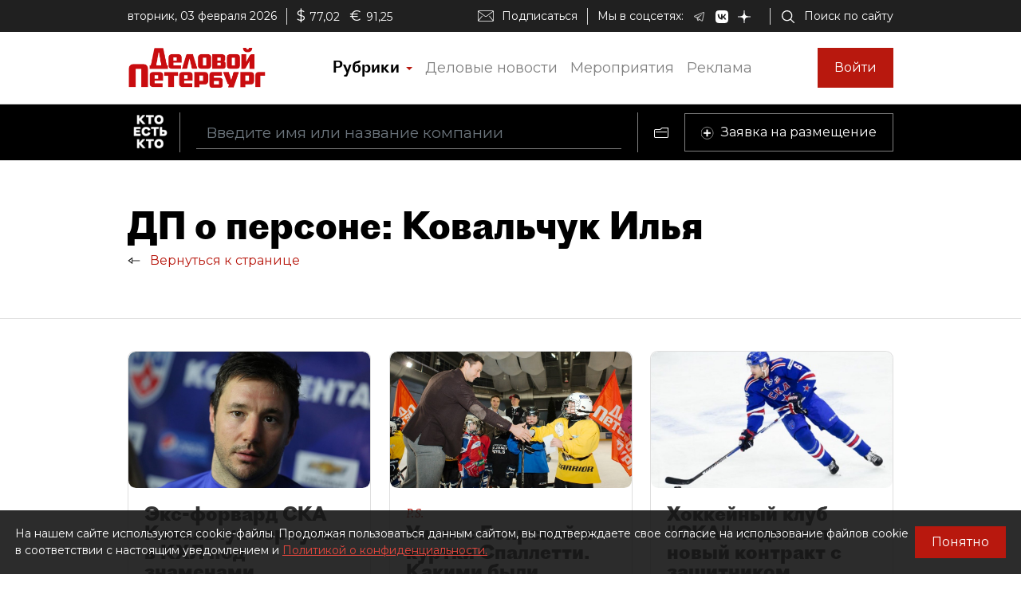

--- FILE ---
content_type: image/svg+xml
request_url: https://whoiswho.dp.ru/assets/dp-icons/social-network-zen-logo-new.svg
body_size: 316
content:
<svg width="16" height="16" viewBox="0 0 16 16" fill="none" xmlns="http://www.w3.org/2000/svg">
<path d="M0 7.68C0 4.05961 0 2.24942 1.12471 1.12471C2.24942 0 4.05961 0 7.68 0L8.32 0C11.9404 0 13.7506 0 14.8753 1.12471C16 2.24942 16 4.05961 16 7.68V8.32C16 11.9404 16 13.7506 14.8753 14.8753C13.7506 16 11.9404 16 8.32 16H7.68C4.05961 16 2.24942 16 1.12471 14.8753C0 13.7506 0 11.9404 0 8.32L0 7.68Z" fill="white"/>
<path fill-rule="evenodd" clip-rule="evenodd" d="M16 7.54604C12.7573 7.50604 10.996 7.43671 9.78 6.21948C8.564 5.00358 8.49467 3.2424 8.45467 0H7.54533C7.50533 3.2424 7.436 5.00358 6.22 6.21948C5.004 7.43538 3.24267 7.50471 0 7.54604V8.45396C3.24267 8.49396 5.004 8.56329 6.22 9.78052C7.436 10.9964 7.50533 12.7576 7.54533 16H8.45467C8.49467 12.7576 8.564 10.9964 9.78 9.78052C10.996 8.56462 12.7573 8.49529 16 8.45396V7.54604Z" fill="black"/>
</svg>
